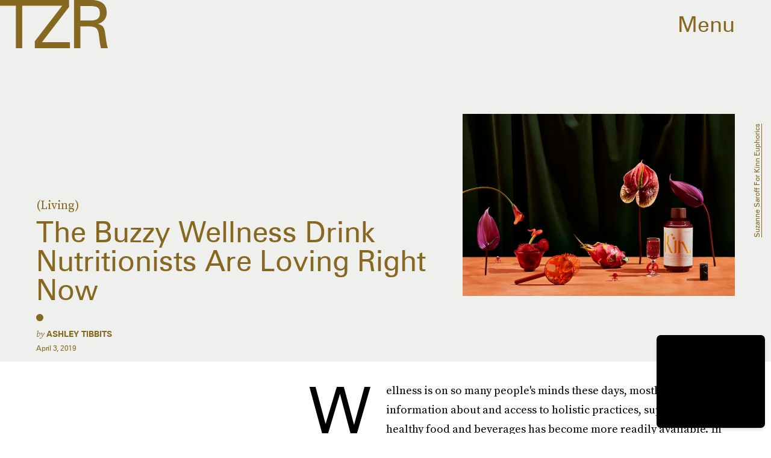

--- FILE ---
content_type: text/html; charset=utf-8
request_url: https://www.google.com/recaptcha/api2/aframe
body_size: 267
content:
<!DOCTYPE HTML><html><head><meta http-equiv="content-type" content="text/html; charset=UTF-8"></head><body><script nonce="dcHyxZ6u6mMy_HgpqWby4Q">/** Anti-fraud and anti-abuse applications only. See google.com/recaptcha */ try{var clients={'sodar':'https://pagead2.googlesyndication.com/pagead/sodar?'};window.addEventListener("message",function(a){try{if(a.source===window.parent){var b=JSON.parse(a.data);var c=clients[b['id']];if(c){var d=document.createElement('img');d.src=c+b['params']+'&rc='+(localStorage.getItem("rc::a")?sessionStorage.getItem("rc::b"):"");window.document.body.appendChild(d);sessionStorage.setItem("rc::e",parseInt(sessionStorage.getItem("rc::e")||0)+1);localStorage.setItem("rc::h",'1769125655418');}}}catch(b){}});window.parent.postMessage("_grecaptcha_ready", "*");}catch(b){}</script></body></html>